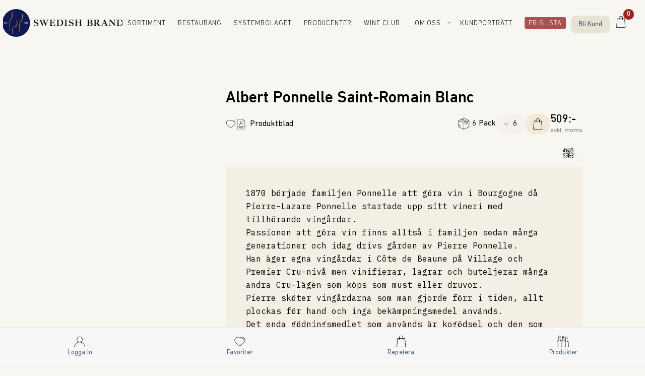

--- FILE ---
content_type: text/html; charset=utf-8
request_url: https://shop.swedishbrand.se/b2b/products/Albert-Ponnelle-SaintRomain-Blanc-1005
body_size: 2206
content:


<!DOCTYPE html>
<html lang="sv">
<head>
    <base href="/" />

    <link rel="preload" href="css/public/global.min.css" as="style" />
<link rel="stylesheet" href="css/public/global.min.css" />
    <link rel="preload" href="_content/B2b/css/global.min.css" as="style" />
<link rel="stylesheet" href="_content/B2b/css/global.min.css" />
    <link rel="preload" href="_content/B2b/custom/global.css" as="style" />
<link rel="stylesheet" href="_content/B2b/custom/global.css" />

    <!--Blazor:{"sequence":0,"type":"server","descriptor":"CfDJ8Hxiaal0QUdMlVJP4RqQC6noWzNEbmsDEQjTXnoqjSfd\[base64]\u002BJRu5FVvg/xF4SauIFyaSokIlGIIqypWTj0hgcC5Tpa42uIzEHXVZGMapAM/G4hsXIlqkJ5Ydhiq1sNAIpoZgr52DeuQJYsEuoV4Jz5yAt6S2G6aTpujBajkh2wmd6KDSOTjssBIGD0P3mRdtDbRaT0wkxwF2syI1XY/df0DBHR3mdqQAbTIED\u002BGl\u002BsAyW61uoKjDLQqy61uNPVWKeCDqVfnBhmnsyeQNZ6R9QkFrNMcsNlsWYW2PyeFeU\u002BT3oB0swNeWa5L3D4XdnfIYpAM/C4RQupNvY1Tf4ZijyGxZZNAihJ2nEi9GMTf"}-->
</head>
<body>
<app>
    <!--Blazor:{"sequence":1,"type":"server","descriptor":"CfDJ8Hxiaal0QUdMlVJP4RqQC6mbSx59YjrYRph08t1iaamLkgdNYyKv6zy0rDv0G0eG9iouPVrgbJ462cTO9mauHFx03oTBoqPdh48wSBABPYBMAF/UHaZ\u002B5EQ8Mtt2VoXfCmLyOFmX26OpDke0/kYttmJScT1yNyOrbIiclEYGVJ1wSdQvg4ehHwcFrT3UymHNmCmwyQRZ4FwZd\u002B0oqWm9aruomoQeY7TcGI0m22NcnclLYaKw1EbdUPSKDjbqBhlEyVwEomrcBegIrvWPQtRIbyroH6QCMuaA1VZL8pHAG\u002BWIFGGrTWY\u002BmqWPYY\u002B9qtGipK2bk06VMLIOPz2YhdunwHs="}-->
</app>

<script src="_framework/blazor.server.js" autostart="false"></script>
<script src="/js/global.js"></script>
<script src="/js/helpers.js"></script>
<script src="/js/swiper-bundle.min.js"></script>
<script src="/js/swiper.js"></script>
<script src="/js/items-navigation.js"></script>
<script src="/js/nets-easy-payment.js"></script>
<script src="_content/BlazorInputFile/inputfile.js"></script>
<script src="_content/Microsoft.AspNetCore.Components.Web.Extensions/headManager.js" type="module"></script>
<script src="https://test.checkout.dibspayment.eu/v1/checkout.js?v=1"></script>
<script src="/js/element-events.js"></script>
<script src="/js/imask.min.js"></script>
</body>
</html>

--- FILE ---
content_type: text/css
request_url: https://shop.swedishbrand.se/_content/B2b/custom/global.css
body_size: 12327
content:
.producent-tabs {
    background: #ffffff;
    border-radius: 30px;
    padding: 5px 16px;
   
}

@media(max-width: 600px)  {


.producent-tabs {
     display: flex !important; 
    justify-content: center !important;
    width: 190px;
    margin: auto !important;

}


}

/*@import url('https://fonts.googleapis.com/css2?family=IBM+Plex+Mono:wght@100;300;400;600&family=Poppins:wght@300;400;600&display=swap');
*/
@font-face {
    font-family: 'DIN Next LT Pro';
    src: url('/custom/fonts/Next/DINNextLTPro-Regular.eot');
    src: url('/custom/fonts/Next/DINNextLTPro-Regular.eot?#iefix') format('embedded-opentype'),
        url('/custom/fonts/Next/DINNextLTPro-Regular.woff2') format('woff2'),
        url('/custom/fonts/Next/DINNextLTPro-Regular.woff') format('woff'),
        url('/custom/fonts/Next/DINNextLTPro-Regular.ttf') format('truetype'),
        url('/custom/fonts/Next/DINNextLTPro-Regular.svg#DINNextLTPro-Regular') format('svg');
    font-weight: normal;
    font-weight: 300;
    font-style: normal;
    font-display: swap;
}

@font-face {
    font-family: 'DIN Next LT Pro';
    src: url('/custom/fonts/Next/DINNextLTPro-MediumItalic.eot');
    src: url('/custom/fonts/Next/Next/DINNextLTPro-MediumItalic.eot?#iefix') format('embedded-opentype'),
        url('/custom/fonts/Next/DINNextLTPro-MediumItalic.woff2') format('woff2'),
        url('/custom/fonts/Next/DINNextLTPro-MediumItalic.woff') format('woff'),
        url('/custom/fonts/Next/DINNextLTPro-MediumItalic.ttf') format('truetype'),
        url('/custom/fonts/Next/DINNextLTPro-MediumItalic.svg#DINNextLTPro-MediumItalic') format('svg');
    font-weight: 600;
    font-style: italic;
    font-display: swap
}

@font-face {
    font-family: 'DIN Next LT Pro';
    src: url('/custom/fonts/Next/DINNextLTPro-Medium.eot');
    src: url('/custom/fonts/Next/DINNextLTPro-Medium.eot?#iefix') format('embedded-opentype'),
        url('/custom/fonts/Next/DINNextLTPro-Medium.woff2') format('woff2'),
        url('/custom/fonts/Next/DINNextLTPro-Medium.woff') format('woff'),
        url('/custom/fonts/Next/DINNextLTPro-Medium.ttf') format('truetype'),
        url('/custom/fonts/Next/DINNextLTPro-Medium.svg#DINNextLTPro-Medium') format('svg');
    font-weight: 600;
    font-style: normal;
    font-display: swap
}


@font-face {
    font-family: 'DIN Next LT Pro';
    src: url('/custom/fonts/Next/DINNextLTPro-Light.eot');
    src: url('/custom/fonts/Next/DINNextLTPro-Light.eot?#iefix') format('embedded-opentype'),
        url('/custom/fonts/Next/DINNextLTPro-Light.woff2') format('woff2'),
        url('/custom/fonts/Next/DINNextLTPro-Light.woff') format('woff'),
        url('/custom/fonts/Next/DINNextLTPro-Light.ttf') format('truetype'),
        url('/custom/fonts/Next/DINNextLTPro-Light.svg#DINNextLTPro-Light') format('svg');
    font-weight: 100;
    font-style: normal;
    font-display: swap
}

@font-face {
    font-family: 'DIN Next LT Pro';
    src: url('/custom/fonts/Next/DINNextLTPro-LightItalic.eot');
    src: url('/custom/fonts/Next/DINNextLTPro-LightItalic.eot?#iefix') format('embedded-opentype'),
        url('/custom/fonts/Next/DINNextLTPro-LightItalic.woff2') format('woff2'),
        url('/custom/fonts/Next/DINNextLTPro-LightItalic.woff') format('woff'),
        url('/custom/fonts/Next/DINNextLTPro-LightItalic.ttf') format('truetype'),
        url('/custom/fonts/Next/DINNextLTPro-LightItalic.svg#DINNextLTPro-LightItalic') format('svg');
    font-weight: 100;
    font-style: italic;
    font-display: swap
}


.product-data__manufacturing-date 
{ 
    display: none !important;
}

@media (max-width: 600px) {
.product-vertical-card-addational-info { 
    display: -webkit-box !important ;    
        max-height: 50px !important;
    }

    .footer_icons 
    {
        margin-top: 12px !important;
   text-align: center !important;
}

.footer__column { 
        text-align: center !important;
    }

    .product-vertical-card__category {
    border-right: 0px solid #b1b1b1 !important;
    padding-right: 0px !important;
}

.products-collection__box { 
    width: 94% !important;
}

     #pricelist-link {
    margin: 15px !important;
        padding: 10px 5px 5px 10px !important;
}
.nav > .nav-links a {
    font-size: 130% !important;
 }
}

@media (min-width: 1300px) {
.products-horizontal-cards:not(.products-horizontal-cards--basic)>.list__item { 
    background: #f3f2ee !important; 
    }
}

.prices .table__row { 
    font-size: 100% !important;
}

body { 
    background-image: none;      
    background: #f8f6f1;   
    color: #000; 
   font-family: 'DIN Next LT Pro', sans-serif;

}

 
.product-vertical-card__manufacturing-date:nth-child(1) {
   display: none !important;
}

.product-horizontal-card__manufacturing-date:nth-child(1) {
   display: none !important;
}


.product-data__producent {
     order: 1;
}

.product-data__country {

    order: 2;
     
}
.product-data__region {
     
     order: 3;
}

.product-data__district {
      order: 4;
}

li[data-dynamic-parameter="Klassificering"] {
    order: 5;
}

li[data-dynamic-parameter="Årgång"] {
     
     order: 6;
}

li[data-dynamic-parameter="Volym"] {
    order: 7;
}


li[data-dynamic-parameter="Druva"] {
   order: 8;
}

li[data-dynamic-parameter="Alkohol"] {
     order: 9;
}

li[data-dynamic-parameter="Syra"] {
     order: 10;
}

li[data-dynamic-parameter="Sockerhalt"] {
     
     order: 11;
}


li[data-dynamic-parameter="Serveringstemp."] {
    order: 12;
}

li[data-dynamic-parameter="Länk till Systembolaget"] {
    display: none !important;
}

li[data-dynamic-parameter="Försegling"] {

    order: 13;     
}

/*
Material

Höjd x Diameter

Övrig info 
*/


li[data-dynamic-parameter="Terroir"] {
    order: 14;
}

li[data-dynamic-parameter="Skörd"] {
    order: 15;
}


li[data-dynamic-parameter="Vinifikation"] {
    order: 16;
} 
 

li[data-dynamic-parameter="Mognad"] {
     order: 17;
}

li[data-dynamic-parameter="Övrig info"] {
     order: 18;
}

li[data-dynamic-parameter="Färg"] {
    order: 19;
}

li[data-dynamic-parameter="Doft"] {
     order: 20;
}

li[data-dynamic-parameter="Smak"] {
     order: 21;
}

li[data-dynamic-parameter="Lagringspotential"] {
    order: 22;
}

li[data-dynamic-parameter="Doft"] {
     
     order: 23;
}

li[data-dynamic-parameter="Passar till"] {

    order: 24;   
}

li[data-dynamic-parameter="Innehåll"] {

    order: 25;   
}

.product-data__primary-info 

{
    display: flex;
    flex-direction: column;
}

.footer_icons  {
    text-align: right;
}

.pdf-prices .table-container {
    padding: 0px 0 55px 0px !important;
}

.pdf-prices .prices__header { 
    margin: 15px 0px 0px 0;
}

.pdf-prices h1 { 
       margin: auto;
}
 

.prices__header {
    margin:25px 0px -25px 0;
} 

.items-navigation__button 
  { 
text-align: center;
 padding: 35px;
}
.pictures__button { 
    display: none;
}

#Districts
{
    display: none;
}
.main { 
    max-width: 1180px; 
}


.breadcrumb {
    display: none;
}

.panel
{
    box-shadow: -3px 3px 9px 1px #c5c5c5; 
    background-color: #f8f6f1; 
}

.basket-menu .icon--share
{
    display: none;
}

.basket-menu__share-text {
    display: none !important;
}

.link_prislista
{
    padding: 4px 8px;
    border-radius: 4px;
    background: rgb(240, 227, 219);
    color:#000;
    font-weight: bolder;
    text-transform: capitalize;
  }

.checkbox-dropdown__items {
     font-size: 0.85rem !important;
}

.product-data {
     background: transparent !important;
 }

.product-data__features {  
}

@media (min-width: 600px) {
.product-data__name { 
    font-size: 2rem;
    }

 }

.product-data__description {

    border-bottom: 1px solid #ede9de !important;
    background: #f3efe4 !important; 
}

.product-data__features .list .list__item {
    border-bottom: 1px solid #ede9de !important;
    
}
.product-data__features .list__item:nth-child(even) {
    background: transparent !important;
}

.product-horizontal-card { 
    background: #f3f2ee !important; 
}

  .product-vertical-card__manufacturing-year {
    display: none !important;
} 
 
.product-vertical-card-addational-info{
  }

.product-filters__menu {
    background-color: transparent !important;
}

.product-filters__static, .product-filters__dynamic {
    padding: 5px 0px !important;
}

.product-filters__icon { 
    background-color: transparent !important; 
}

.products-view-type .input { 
    background: transparent !important; 
}

.product-horizontal-card__tags .data-text-icon
{
    border-radius: 4px;
}

.product-vertical-card__tags .data-text-icon
{
    border-radius: 4px;
}

.product-vertical-card-footer--hide {
    visibility: visible !important;
}

.card-box__item > #Storlek 
{
    display: none !important;
}

.top-nav
{
        line-height: 1.3;
    text-align: right;
    font-size: 80%;
        padding-top:40px;
}
.other-products {
    text-align: center;
}

.loader__spinner
{   
    animation:spin 0.5s linear infinite;
}

.data-text-icon
 {   
    min-height: 20px;
    padding: 2px 10px;
}

/* pdf */

.pdf-product .product-data__image .image {
    max-height: 300px;
}

 .pdf-product .product-data__image 
 {
    width: 10%; 
    padding-left: 40px;
    } 

 .pdf-product .product-data__info {
    width: 75%;
    margin: 36px 30px !important;
    } 
.pdf-product .product-data__actions
{ 
    display: block !important;
        text-align: right !important;
    font-size: 0.85rem !important;
} 

.pdf-product .product-data__save, 
.pdf-product .product-data__pdf,
.pdf-product .product-data__pack,
.pdf-product .product-data__quantity, 
.pdf-product .product-data__add
    { 
    display: none;
} 

.pdf-product .product-data__name {
     font-size: 2rem;
}

.pdf-product .product-data__features .list .list__item {
    border-bottom: 0px solid #ede9de !important; 
}

.pdf-product .product-data__features .list .list__item {
    border-bottom: 0px solid #ede9de !important; 
}

.pdf-product .product-data__description { 
    background: #fff !important;
    display: none !important;
}

.pdf-product .product-data .product-dynamic-parameters__table { 
    font-size: 0.85rem;
}

.pdf-product .product-data__features .list__item {
    padding: 4px 6px !important;
}

.pdf-product .product-data__description { 
    border-bottom: 0px !important; 
}


/* pdf */

/* swedish */


.navigation-bottom-item { 
    font-size: 130%;
}

.input__label--checkbox { 
    font-size: 110% !important;
}

.product-horizontal-card-addational-info
 { 
    font-size: 95%  !important; 
} 

.product-selects .input__data { 
    font-size: .95rem !important; 
}

.product-horizontal-card-addational-info

{ 
    letter-spacing: 0 !important;
}

.products-collection .link__text { 
    font-size: 105%  !important; 
}

.products-horizontal-cards--basic .product-horizontal-card-addational-info { 
    font-size: .9rem !important; 
}

.product-filters .checkbox-dropdown__select, .product-filters__dropdownlist {
    border: 1px solid #8f8f8f !important;
    background: #f8f6f1 !important;
    margin: 0px;
     font-family: 'DIN Next LT Pro', sans-serif;
    font-size: 0.95rem;
    font-weight: 400;
    letter-spacing: 0.5px;
    padding: 12px 10px 10px !important; 

}

.product-filters__search-input {
    font-family: inherit !important;
    font-style: normal !important;
        padding: 15px 10px !important;
     font-size: 100% !important;
     background-color: transparent !important;
}
.card--inline-product:hover {
     background: #cdcdcd24 !important;
}

.card--flex-product {
     background: transparent !important;
}
 
@media (min-width: 1000px) {
.product-vertical-card:hover {
    transform: scale(1.05, 1.05);
}

}

/* end swedish */
 
[data-text-icon="kommer-snart"] 
 {  
   background: #005e9599;
    color: #fff;
    line-height: 1.6;
    }
    
[data-text-icon="slut-i-lager"] 
 {  
    background: #eb675a;
    color: #fff;
    min-width: fit-content;
    line-height: 1.5; 
    }

[data-text-icon="no-so2"] 
 {  
            width: fit-content;
            font-size: 90%;
}

[data-text-icon="eko"] i 
 {  
               filter: invert(1);
}

[data-text-icon="eko"] 
 {  
           width: fit-content;
           background: #b1d160 !important;
           color: #fff;
}
 
 [data-text-icon="vegan"] 
 {  
            width: fit-content;
            background: #468b35 !important;
            color: #fff;
 }

 [data-text-icon="vegan"] i 
 {  
               filter: invert(1);
}
 
[data-text-icon="bio"] 
 {  
           width: fit-content;
}

[data-text-icon="fairtrade"] 
 {  
          width: fit-content;
}

 


--- FILE ---
content_type: text/css
request_url: https://shop.swedishbrand.se/_content/B2b/custom/layout/header/header.css
body_size: 5882
content:
@import url('https://fonts.googleapis.com/css2?family=IBM+Plex+Mono:wght@100;300;400;600&family=Poppins:wght@300;400;600&display=swap');


.logo {
     background-size: 240px;
    max-height: 120px;
}

.header__logo {
    width: 360px;
    padding: 2px;
}

.header__icon {
    margin-top: 10px !important;
    margin-right: 30px !important;
}

.header {
    background-color: #f8f6f1;
     position: sticky;
    top: 0;
    z-index: 16;
    font-size: 0.85rem;
    max-width: 99%;
    border-bottom: 0px solid #000;
    white-space: nowrap;
}

.header-top {
    background: #222;
    padding: 0;
    position: absolute;
    width: 100%;
    left: 0;
    top: 0;
    z-index: 501;
}

#pricelist-link {
    background: #ae4e4f;
    padding:6px 8px 4px 8px;
    border-radius: 3px;
    color: #fff;
}

.header-navigation__item {
    margin: 20px 10px;
}

.header-navigation__item .link { 
    font-size: 14px;
}

.nav a.active {
    background-image: linear-gradient(currentColor, currentColor);
    background-repeat: repeat-x;
    background-size: 1px 1px;
    background-position: 0 100%;
    background-position: 0 calc(100% - 0.2em);
}

.header-navigation__item .dropdown__item {
    text-align: center;
    padding: 0;
    background-color: #fff;
}

.header-content {
    position: sticky;
    margin: auto;
    top: 0;
    line-height: 5em;
}

.header_inner {
    display: flex;
    width: 95%;
    height: 91px;
}

.link_custom {
    border-left: 2px solid #d6e1e7;
    height: 0px;
    line-height: 0;
    color: #576068;
}

.nav {
    position: relative;
    width: 100%;
    color: #0c0c0c;
    font-weight: 600;
    font-size: 100%;
    letter-spacing: .07em;
    display: inline-flex;
    flex-wrap: wrap;
    justify-content: center;
    align-items: center;
}

.nav > .nav-header {
    display: inline;
}

.nav > .nav-header > .nav-title {
    display: inline-block;
    font-size: 22px;
    color: #fff;
    padding: 10px 10px 10px 10px;
}

.nav > .nav-btn {
    display: none;
}

.nav > .nav-links {
    display: inline;
    margin: 4px 0px 2px 0px;
}

.nav > .nav-links a {
    transition: all .2s;
    line-height: 1;
    font-weight: 200;
    font-style: normal;
    margin: 0 10px;
    text-transform: uppercase;
    color: #000;
    font-size: 98%;
}

.nav > .nav-links > a:hover {
    color: #000;
}

.nav > #nav-check {
    display: none;
}

.nav-links .menu {
    display: inline-block;
    position: relative;
    margin: 0 5px;
}

.nav-links .menu:after {
    display: inline-block;
    margin: 4px 0px 4px 0px;
    content: "";
    transform: rotate(45deg);
    border: solid #898989;
    border-width: 0 1px 1px 0;
    cursor: pointer;
    padding: 2px;
    top: 30px !important;
    left: 60px !important;
}

.nav-links .menu:hover .submenu {
    display: block;
}

.nav-links .submenu {
    display: none;
    padding: 0;
    margin: 0;
    list-style: none;
    position: absolute;
    left: -20px;
    top: 55px;
    background: #FFF;
    min-width: 150px;
}

.nav-links .submenu a {
    display: block;
    border-bottom: 1px solid #303438;
    margin: 0 10px;
    text-decoration: none;
    padding: 15px;
    width: unset;
}

.nav-links .submenu li:last-child a {
    border: none;
}

@media (max-width: 720px) {

    .header__logo {
    width: 145px;
}
    .logo {
            background-size: 160px;
    max-height: 120px;
}

.header__icon {
    margin-top: 10px !important;
    margin-left: 65%;
    position: absolute;
}

.top-nav { 
    display: none;
}


    .nav > .nav-links > a {
        font-weight: 200;
    }

    .nav > .nav-links > a {
        margin: 0 0px !important;
    }

    .nav > .nav-links {
        margin: 5px 0px 2px 0 !important;
    }

    .nav a.active {
        font-weight: bold !important;
        background-image: none;
        background-repeat: no-repeat;
        background-size: auto;
        background-position: unset;
    }
}


@media only screen and (min-device-width: 768px) and (max-device-width: 1024px) and (orientation: portrait) {

    .nav > .nav-links > a {
        display: inline-block;
        padding: 13px 0px 13px 10px;
        text-decoration: none;
        font-size: 11px;
    }

    .header__logo {
        width: 120px;
    }

}

@media (max-width: 1050px) {
    .nav > .nav-btn {
        display: inline-block;
        position: absolute;
        right: 0px;
        top: 0px;
        background: #f9f6f1;
        height: 72px;
    }

    .header_inner {
        background: #f9f6f1;
        height: 74px;
    }

    .header__logo {
        position: absolute;
        display: flex;
        padding: 35px 20px;
        z-index: 999;
    }

    .nav > .nav-links > a,
    .nav > .nav-links > .menu {
        padding: 25px 25px 0px 25px;
        line-height: 1em;
        border-bottom: 0px solid #f1efef;
        margin: 0;
        display: block;
    }

    .nav > .nav-links > .menu > a {
        margin: 0;
    }

    .nav > .nav-links > .menu:after {
        top: 30px;
        left: 75px;
    }

    .nav-links .submenu {
        margin-top: 15px;
        background: inherit;
        position: relative;
        left: 0;
        top: 0;
    }

    .nav-links .submenu a {
        border: 0;
    }
    
    .nav > .nav-btn > label {
        display: inline-block;
        width: 22px;
        height: 0px;
        padding: 30px 25px;
    }

    .nav > .nav-btn > label:hover, .nav #nav-check:checked ~ .nav-btn > label {

    }

    .nav > .nav-btn > label > span {
        display: block;
        width: 35px;
        height: 5px;
        border-top: 3px solid #696161;
    }

    .nav > .nav-links {
        position: absolute;
        display: block;
        width: 100%;
        background-color: #f9f6f1;
        height: 0px;
        transition: all 0.3s ease-in;
        overflow-y: hidden;
        top: 72px;
        left: 0px;
    }

    .nav > .nav-links > a {
        display: block;
    }

    .nav > #nav-check:not(:checked) ~ .nav-links {
        height: 0px;
    }

    .nav > #nav-check:checked ~ .nav-links {
        height: calc(100vh - 50px);
        overflow-y: auto;
    }
}
  

--- FILE ---
content_type: text/css
request_url: https://shop.swedishbrand.se/_content/B2b/css/products/product.min.css
body_size: 1712
content:
.product-data-owner{margin:10px 0}.product-data__price{order:6;font-size:1.4rem}.product-data__price .product-price__tax-text{color:#7d7d7d;font-size:.8rem}.product-data__pack{order:3}.product-data__pack .icon--box{padding:12px;background-size:23px;margin-right:5px}.product-data__save{order:1}.product-data__add{order:5}.product-data__add--disabled{background-color:#d4d4d4}.product-data__add .icon--list{filter:invert(99%) sepia(5%) saturate(260%) hue-rotate(29deg) brightness(120%) contrast(100%)}.product-data__variants{order:8;margin:0;flex-basis:100%}.product-data__variants .input__data{color:#000;background:#fff}.product-data__tags{display:flex;justify-content:flex-end;flex-wrap:wrap;padding:0}.product-data__external-link .icon--cart{margin-left:10px}.product-data__quantity{order:4;width:unset}.product-data .product-dynamic-parameters__header{vertical-align:top}.product-data .product-dynamic-parameters__table{padding:0}.product-data .product-dynamic-parameters__option-value{margin-right:25px}.product-data .product-dynamic-parameters .table__data{padding:8px 0px}.product-data__pdf{order:2;margin-right:auto}.product-data__pdf .button{width:auto;background-position-x:0px;padding:12px 6px 12px 28px}@media all and (max-width: 600px){.product-data__image{width:100%}.product-data__info{width:100%;margin:0}.product-data__price{order:1;margin-right:auto}.product-data__price .product-price__tax-text{display:none}.product-data__pack{order:5;margin-right:auto}.product-data__save{order:7}.product-data__quantity{order:2}.product-data__add{order:3}.product-data__variants{order:4}.product-data__variants .product-variant-data__input{width:100%}.product-data__variants .input__data{width:100%}.product-data__pdf{order:6;margin:0}.product-data__pdf .button{padding:12px 6px 12px 15px}.product-data__pdf span{display:none}}.product .related-products .products-tools,.product .other-products .products-tools{display:none}


--- FILE ---
content_type: image/svg+xml
request_url: https://shop.swedishbrand.se/images/svg/pdf-icon.svg
body_size: 4491
content:
<svg xmlns="http://www.w3.org/2000/svg" xmlns:xlink="http://www.w3.org/1999/xlink" version="1.1" width="256" height="256" viewBox="0 0 256 256" xml:space="preserve">

<defs>
</defs>
<g style="stroke: none; stroke-width: 0; stroke-dasharray: none; stroke-linecap: butt; stroke-linejoin: miter; stroke-miterlimit: 10; fill: none; fill-rule: nonzero; opacity: 1;" transform="translate(1.4065934065934016 1.4065934065934016) scale(2.81 2.81)" >
	<path d="M 28.384 54.013 c -0.975 0 -1.617 -0.521 -1.969 -0.927 l -0.153 -0.237 c -0.731 -1.587 -1.05 -4.074 1.585 -6.904 c 2.191 -2.352 5.948 -4.403 10.226 -5.974 c 1.533 -2.849 2.967 -5.907 4.113 -8.825 c -2.735 -4.496 -3.877 -9.224 -2.75 -12.321 c 0.598 -1.644 1.835 -2.678 3.484 -2.913 l 0.141 -0.01 c 1.802 0 3.046 1.04 3.505 2.927 c 0.643 2.649 -0.341 7.154 -2.165 12.069 c 0.722 1.102 1.562 2.202 2.52 3.269 c 0.895 1.08 1.81 2.053 2.725 2.923 c 4.618 -0.64 8.813 -0.58 11.377 0.388 c 2.61 0.985 3.199 2.638 3.234 3.852 v 0.02 c 0.013 1.579 -0.773 2.774 -2.158 3.279 c -2.785 1.017 -8.033 -0.816 -13.155 -5.45 c -3.123 0.496 -6.419 1.315 -9.465 2.381 c -3.188 5.785 -6.785 10.645 -9.375 11.982 C 29.443 53.882 28.872 54.013 28.384 54.013 z M 28.016 51.87 c 0.16 0.141 0.458 0.261 1.17 -0.105 c 1.955 -1.009 4.701 -4.577 7.346 -9.059 c -3.032 1.31 -5.612 2.874 -7.222 4.602 C 27.828 48.9 27.403 50.395 28.016 51.87 z M 51.633 38.827 c 4.195 3.348 8.097 4.538 9.778 3.923 c 0.396 -0.145 0.85 -0.432 0.845 -1.375 c -0.01 -0.337 -0.058 -1.316 -1.94 -2.026 C 58.329 38.6 55.191 38.467 51.633 38.827 z M 43.521 33.146 c -0.81 1.969 -1.731 3.967 -2.717 5.907 c 2.102 -0.644 4.271 -1.172 6.397 -1.567 c -0.606 -0.631 -1.206 -1.302 -1.795 -2.013 C 44.731 34.722 44.101 33.943 43.521 33.146 z M 43.132 17.904 c -0.882 0.147 -1.477 0.673 -1.816 1.605 c -0.719 1.975 -0.145 5.453 1.781 9.167 c 1.34 -3.902 2.018 -7.339 1.524 -9.374 C 44.334 18.119 43.742 17.917 43.132 17.904 z" style="stroke: none; stroke-width: 1; stroke-dasharray: none; stroke-linecap: butt; stroke-linejoin: miter; stroke-miterlimit: 10; fill: rgb(0,0,0); fill-rule: nonzero; opacity: 1;" transform=" matrix(1 0 0 1 0 0) " stroke-linecap="round" />
	<path d="M 77.481 17.327 L 61.351 1.196 C 60.579 0.425 59.555 0 58.464 0 H 15.405 c -2.251 0 -4.083 1.832 -4.083 4.083 v 81.834 c 0 2.251 1.832 4.083 4.083 4.083 h 59.189 c 2.251 0 4.083 -1.832 4.083 -4.083 V 20.214 C 78.678 19.124 78.253 18.099 77.481 17.327 z M 75.263 17.937 H 62.55 c -0.998 0 -1.81 -0.812 -1.81 -1.809 V 3.414 L 75.263 17.937 z M 15.405 2 h 43.059 c 0.094 0 0.185 0.015 0.276 0.027 v 14.101 c 0 2.1 1.709 3.809 3.81 3.809 h 14.1 c 0.013 0.092 0.028 0.184 0.028 0.277 v 40.408 H 13.322 V 4.083 C 13.322 2.935 14.257 2 15.405 2 z M 74.595 88 H 15.405 c -1.148 0 -2.083 -0.935 -2.083 -2.083 V 62.622 h 63.355 v 23.295 C 76.678 87.065 75.743 88 74.595 88 z" style="stroke: none; stroke-width: 1; stroke-dasharray: none; stroke-linecap: butt; stroke-linejoin: miter; stroke-miterlimit: 10; fill: rgb(0,0,0); fill-rule: nonzero; opacity: 1;" transform=" matrix(1 0 0 1 0 0) " stroke-linecap="round" />
	<path d="M 33.092 67.571 h -4.374 c -0.552 0 -1 0.447 -1 1 v 8.091 v 5.541 c 0 0.553 0.448 1 1 1 s 1 -0.447 1 -1 v -4.541 h 3.374 c 2.117 0 3.838 -1.722 3.838 -3.838 v -2.415 C 36.93 69.293 35.208 67.571 33.092 67.571 z M 34.93 73.824 c 0 1.014 -0.825 1.838 -1.838 1.838 h -3.374 v -6.091 h 3.374 c 1.014 0 1.838 0.824 1.838 1.838 V 73.824 z" style="stroke: none; stroke-width: 1; stroke-dasharray: none; stroke-linecap: butt; stroke-linejoin: miter; stroke-miterlimit: 10; fill: rgb(0,0,0); fill-rule: nonzero; opacity: 1;" transform=" matrix(1 0 0 1 0 0) " stroke-linecap="round" />
	<path d="M 45.351 83.203 H 41.27 c -0.552 0 -1 -0.447 -1 -1 V 68.571 c 0 -0.553 0.448 -1 1 -1 h 4.082 c 2.278 0 4.13 1.853 4.13 4.13 v 7.371 C 49.481 81.35 47.629 83.203 45.351 83.203 z M 42.27 81.203 h 3.082 c 1.174 0 2.13 -0.956 2.13 -2.131 v -7.371 c 0 -1.175 -0.956 -2.13 -2.13 -2.13 H 42.27 V 81.203 z" style="stroke: none; stroke-width: 1; stroke-dasharray: none; stroke-linecap: butt; stroke-linejoin: miter; stroke-miterlimit: 10; fill: rgb(0,0,0); fill-rule: nonzero; opacity: 1;" transform=" matrix(1 0 0 1 0 0) " stroke-linecap="round" />
	<path d="M 61.282 67.571 H 54.07 c -0.553 0 -1 0.447 -1 1 v 13.632 c 0 0.553 0.447 1 1 1 s 1 -0.447 1 -1 v -5.816 h 3.723 c 0.553 0 1 -0.447 1 -1 s -0.447 -1 -1 -1 H 55.07 v -4.815 h 6.212 c 0.553 0 1 -0.447 1 -1 S 61.835 67.571 61.282 67.571 z" style="stroke: none; stroke-width: 1; stroke-dasharray: none; stroke-linecap: butt; stroke-linejoin: miter; stroke-miterlimit: 10; fill: rgb(0,0,0); fill-rule: nonzero; opacity: 1;" transform=" matrix(1 0 0 1 0 0) " stroke-linecap="round" />
</g>
</svg>

--- FILE ---
content_type: image/svg+xml
request_url: https://shop.swedishbrand.se/custom/icons/eko.svg
body_size: 2713
content:
<?xml version="1.0" standalone="no"?>
<!DOCTYPE svg PUBLIC "-//W3C//DTD SVG 20010904//EN"
 "http://www.w3.org/TR/2001/REC-SVG-20010904/DTD/svg10.dtd">
<svg version="1.0" xmlns="http://www.w3.org/2000/svg"
 width="300.000000pt" height="226.000000pt" viewBox="0 0 300.000000 226.000000"
 preserveAspectRatio="xMidYMid meet">
<metadata>
Created by potrace 1.10, written by Peter Selinger 2001-2011
</metadata>
<g transform="translate(0.000000,226.000000) scale(0.050000,-0.050000)"
fill="#000000" stroke="none">
<path d="M3996 4400 c-16 -39 -46 -114 -66 -167 -40 -104 -62 -119 -238 -157
l-100 -21 108 -95 109 -95 -6 -165 -7 -164 109 82 c130 98 142 99 298 21 149
-76 148 -78 87 101 -64 187 -69 165 70 263 141 100 142 99 -54 126 l-154 21
-64 160 -64 159 -28 -69z"/>
<path d="M2253 3941 c-61 -149 -60 -148 -268 -200 -295 -73 -290 -66 -83 -123
189 -52 183 -42 137 -226 -49 -196 -55 -192 122 -83 191 118 279 122 479 21
160 -81 160 -80 80 97 -33 73 -60 136 -60 140 0 5 68 59 150 121 83 62 150
115 150 117 0 3 -91 2 -202 -1 -230 -8 -233 -7 -349 169 -89 134 -88 135 -156
-32z"/>
<path d="M5453 3893 c-96 -153 -121 -171 -333 -239 l-90 -29 100 -45 c153 -69
151 -65 108 -206 -21 -68 -38 -131 -38 -140 0 -8 59 35 130 95 l131 111 149 0
149 0 -12 147 -12 147 92 66 c118 84 121 81 -64 67 l-157 -12 -23 92 c-30 117
-22 120 -130 -54z"/>
<path d="M3820 2912 c-1005 -304 -1987 -880 -2920 -1709 -284 -253 -270 -246
-310 -153 -16 39 -45 104 -63 145 l-32 75 -47 -175 c-63 -235 -88 -277 -233
-397 -69 -56 -133 -109 -142 -118 -9 -9 30 -31 88 -50 l104 -35 -13 -128 c-7
-70 -22 -150 -32 -177 -30 -80 2 -57 120 83 130 155 162 170 324 153 110 -11
121 -9 110 22 -107 278 -106 280 293 681 824 829 1735 1407 2743 1742 268 89
276 122 10 41z"/>
<path d="M973 2789 c-134 -144 -202 -169 -463 -169 -162 0 -202 -22 -110 -60
33 -14 100 -51 150 -82 l91 -58 -43 -85 c-23 -47 -73 -128 -110 -180 -38 -52
-65 -95 -60 -95 4 0 56 22 115 49 288 132 364 128 540 -27 l94 -83 11 126 c7
69 14 150 17 181 4 51 24 65 190 138 214 95 215 101 21 135 -225 40 -222 38
-256 192 -38 171 -45 171 -187 18z"/>
<path d="M5134 2575 c-66 -207 -182 -295 -389 -295 -81 0 -62 -32 58 -98 148
-82 151 -89 98 -264 -56 -183 -52 -184 124 -39 l149 122 128 -30 c208 -49 203
-53 148 109 l-48 141 130 144 c147 164 143 174 -45 117 -156 -47 -164 -43
-215 97 -49 137 -94 136 -138 -4z"/>
<path d="M3860 1750 c-56 -149 -54 -149 -275 -92 -174 45 -173 48 -35 -101
134 -145 147 -189 103 -355 -41 -156 -48 -149 108 -102 174 53 166 55 327 -73
78 -63 152 -121 165 -131 12 -10 1 57 -25 147 -26 91 -48 173 -48 182 0 10 59
44 131 77 110 50 154 98 90 98 -10 0 -89 27 -177 61 l-160 61 -67 179 c-80
213 -76 212 -137 49z"/>
<path d="M2276 1133 c-104 -209 -90 -200 -341 -234 -201 -27 -206 -32 -88 -95
49 -26 117 -71 152 -100 l63 -54 -59 -180 c-33 -99 -66 -196 -74 -216 -8 -22
40 5 122 67 225 170 256 172 440 29 139 -108 130 -115 98 80 -45 269 -50 254
132 374 l161 106 -116 16 c-329 45 -292 14 -370 300 l-26 97 -94 -190z"/>
</g>
</svg>


--- FILE ---
content_type: image/svg+xml
request_url: https://shop.swedishbrand.se/images/svg/arrow-left.svg
body_size: 710
content:
<?xml version="1.0" encoding="iso-8859-1"?>
<!-- Generator: Adobe Illustrator 19.0.0, SVG Export Plug-In . SVG Version: 6.00 Build 0)  -->
<svg version="1.1" id="Capa_1" xmlns="http://www.w3.org/2000/svg" xmlns:xlink="http://www.w3.org/1999/xlink" x="0px" y="0px"
	 viewBox="0 0 512 512" style="enable-background:new 0 0 512 512;" xml:space="preserve">
<g>
	<g>
		<path d="M492,236H68.442l70.164-69.824c7.829-7.792,7.859-20.455,0.067-28.284c-7.792-7.83-20.456-7.859-28.285-0.068
			l-104.504,104c-0.007,0.006-0.012,0.013-0.018,0.019c-7.809,7.792-7.834,20.496-0.002,28.314c0.007,0.006,0.012,0.013,0.018,0.019
			l104.504,104c7.828,7.79,20.492,7.763,28.285-0.068c7.792-7.829,7.762-20.492-0.067-28.284L68.442,276H492
			c11.046,0,20-8.954,20-20C512,244.954,503.046,236,492,236z"/>
	</g>
</g>
<g>
</g>
<g>
</g>
<g>
</g>
<g>
</g>
<g>
</g>
<g>
</g>
<g>
</g>
<g>
</g>
<g>
</g>
<g>
</g>
<g>
</g>
<g>
</g>
<g>
</g>
<g>
</g>
<g>
</g>
</svg>


--- FILE ---
content_type: image/svg+xml
request_url: https://shop.swedishbrand.se/custom/icons/bio.svg
body_size: 4722
content:
<?xml version="1.0" standalone="no"?>
<!DOCTYPE svg PUBLIC "-//W3C//DTD SVG 20010904//EN"
 "http://www.w3.org/TR/2001/REC-SVG-20010904/DTD/svg10.dtd">
<svg version="1.0" xmlns="http://www.w3.org/2000/svg"
 width="215.000000pt" height="300.000000pt" viewBox="0 0 215.000000 300.000000"
 preserveAspectRatio="xMidYMid meet">
<metadata>
Created by potrace 1.10, written by Peter Selinger 2001-2011
</metadata>
<g transform="translate(0.000000,300.000000) scale(0.100000,-0.100000)"
fill="#000000" stroke="none">
<path d="M848 2988 c-93 -12 -114 -27 -121 -90 -4 -29 -7 -81 -7 -115 0 -101
-3 -102 -88 -22 -103 96 -109 99 -165 60 -62 -43 -107 -89 -107 -111 0 -31
215 -300 240 -300 4 0 18 8 30 18 l22 18 -71 110 c-108 168 -98 182 50 69 114
-87 117 -89 152 -76 l27 11 0 139 c0 197 13 196 80 -3 36 -110 37 -111 66
-108 16 2 33 8 39 13 10 10 -24 277 -45 350 -12 43 -25 48 -102 37z"/>
<path d="M1112 2987 c-22 -26 -35 -122 -29 -223 6 -136 17 -156 87 -171 98
-20 114 -18 133 22 l17 35 -33 0 c-62 0 -136 55 -110 81 9 9 28 8 80 -4 62
-14 69 -14 81 1 28 36 15 50 -63 68 -92 22 -99 26 -90 53 10 33 44 41 121 29
61 -9 69 -8 81 8 7 10 13 28 13 41 0 28 -23 39 -128 59 -92 18 -146 18 -160 1z"/>
<path d="M1487 2912 c-3 -4 -8 -22 -12 -40 -6 -28 -2 -38 30 -73 45 -50 43
-58 -48 -213 l-41 -69 30 -24 29 -23 40 43 c22 24 64 70 93 102 41 45 57 56
75 52 77 -17 82 -17 107 2 l25 20 -35 37 c-61 63 -283 205 -293 186z"/>
<path d="M1810 2588 c-55 -27 -170 -140 -194 -191 l-17 -37 43 -65 c23 -36 47
-65 54 -65 16 0 74 21 74 27 0 3 -16 23 -36 45 -41 46 -45 91 -7 96 16 2 32
-10 63 -52 24 -31 44 -56 47 -56 4 0 45 20 51 25 2 2 -15 31 -37 65 -46 71
-51 96 -21 105 29 9 60 -14 101 -74 36 -53 65 -65 90 -35 11 14 8 26 -21 82
-36 70 -107 152 -131 152 -8 0 -34 -10 -59 -22z"/>
<path d="M202 2543 c-41 -52 -89 -142 -97 -180 -5 -28 -2 -38 22 -61 32 -33
170 -89 255 -105 70 -13 78 -7 128 88 l35 66 -24 20 c-33 27 -44 24 -62 -20
-17 -39 -69 -78 -89 -66 -5 3 2 35 16 70 29 79 30 97 4 112 -17 12 -23 6 -64
-56 -51 -80 -59 -86 -86 -71 -25 14 -22 29 26 123 18 37 34 72 34 77 0 8 -51
40 -64 40 -2 0 -18 -17 -34 -37z"/>
<path d="M925 2442 c-116 -40 -209 -121 -263 -228 -65 -130 -68 -265 -10 -428
21 -57 24 -60 127 -127 77 -50 107 -64 109 -54 5 23 -17 85 -53 145 -86 145
-90 156 -90 275 0 94 3 117 23 159 37 80 85 132 159 168 59 29 77 33 143 32
93 -1 149 -24 220 -90 64 -60 101 -138 108 -225 7 -100 -12 -159 -84 -265 -69
-101 -104 -194 -74 -194 18 0 184 107 212 137 39 41 66 109 73 188 22 236
-121 453 -339 511 -72 19 -200 17 -261 -4z"/>
<path d="M1925 2199 c-82 -26 -157 -48 -166 -49 -24 0 -37 -22 -29 -50 5 -22
10 -25 48 -22 85 7 98 -47 27 -115 -37 -35 -45 -49 -45 -78 0 -19 2 -35 5 -35
3 0 29 16 58 35 28 19 56 35 61 35 5 0 32 -11 61 -26 35 -16 72 -26 110 -27
50 -2 59 1 77 23 18 22 20 34 14 105 -6 88 -45 247 -61 251 -5 1 -77 -20 -160
-47z m129 -142 c15 -78 -12 -103 -78 -72 -24 12 -39 27 -46 51 -16 46 -8 62
32 67 75 10 82 6 92 -46z"/>
<path d="M965 2197 c-116 -66 -116 -230 1 -373 l37 -44 -6 -87 c-5 -86 6 -252
19 -286 10 -27 -12 -20 -78 24 -68 47 -235 128 -318 156 -41 14 -86 18 -180
18 -116 0 -129 -2 -185 -28 -98 -46 -155 -112 -181 -210 -25 -95 -14 -214 29
-307 32 -69 121 -152 192 -180 82 -32 204 -32 295 -1 106 36 238 107 340 182
l95 70 3 -51 c4 -67 -20 -149 -61 -201 -23 -31 -57 -56 -117 -87 -47 -24 -104
-59 -127 -79 -40 -32 -114 -127 -142 -181 -23 -43 12 -34 67 17 88 82 303 179
336 152 7 -6 16 -34 20 -61 7 -53 82 -211 104 -218 9 -3 12 29 12 135 0 177 1
178 101 170 121 -10 252 -61 348 -137 29 -23 55 -39 59 -36 18 19 -103 160
-173 201 -22 13 -92 42 -155 65 -63 23 -121 47 -129 53 -10 9 -12 36 -9 113 2
57 6 105 8 108 3 2 66 -26 141 -63 170 -84 223 -102 329 -108 154 -10 279 34
365 129 68 74 90 137 90 253 0 82 -3 97 -33 157 -81 165 -255 235 -444 178
-84 -25 -263 -116 -386 -196 -100 -65 -99 -66 -134 50 -17 57 -20 84 -15 156
8 108 13 120 74 196 90 111 111 216 59 295 -51 76 -169 103 -251 56z m146 -86
c33 -34 37 -71 14 -129 -18 -42 -52 -82 -71 -82 -17 0 -74 117 -74 152 0 35
48 88 80 88 12 0 35 -13 51 -29z m750 -609 c73 -38 112 -100 117 -188 11 -163
-98 -274 -269 -274 -138 0 -342 75 -478 175 l-63 46 23 25 c66 70 265 183 389
220 111 34 212 32 281 -4z m-1238 -32 c43 -10 109 -35 148 -55 84 -42 219
-133 219 -148 0 -13 -200 -171 -255 -202 -124 -69 -291 -95 -388 -61 -121 44
-193 192 -153 313 47 142 226 206 429 153z"/>
<path d="M94 2141 c-76 -19 -87 -48 -92 -243 -2 -87 0 -158 4 -158 29 0 85 24
93 39 8 13 31 21 93 29 46 7 110 17 144 23 l61 11 6 101 c8 123 7 124 -107
165 -92 33 -157 44 -202 33z m196 -131 c14 -14 20 -33 20 -65 l0 -46 -102 3
-103 3 -3 44 c-5 65 15 81 100 81 55 0 72 -4 88 -20z"/>
<path d="M2050 864 c-158 -210 -370 -359 -632 -445 -293 -95 -633 -74 -921 60
-156 72 -277 168 -379 303 -61 80 -68 74 -43 -40 23 -107 109 -279 185 -370
112 -133 285 -250 465 -315 226 -80 518 -73 736 18 131 55 312 193 420 321
110 129 156 218 205 389 49 174 44 186 -36 79z"/>
</g>
</svg>


--- FILE ---
content_type: image/svg+xml
request_url: https://shop.swedishbrand.se/images/svg/shopping-bag.svg
body_size: 1323
content:
<?xml version="1.0" standalone="no"?>
<!DOCTYPE svg PUBLIC "-//W3C//DTD SVG 20010904//EN"
 "http://www.w3.org/TR/2001/REC-SVG-20010904/DTD/svg10.dtd">
<svg version="1.0" xmlns="http://www.w3.org/2000/svg"
 width="300.000000pt" height="256.000000pt" viewBox="0 0 300.000000 256.000000"
 preserveAspectRatio="xMidYMid meet">
<metadata>
Created by potrace 1.10, written by Peter Selinger 2001-2011
</metadata>
<g transform="translate(0.000000,256.000000) scale(0.100000,-0.100000)"
fill="#000000" stroke="none">
<path d="M1339 2546 c-99 -26 -184 -98 -231 -195 -19 -39 -24 -68 -28 -186
l-5 -140 -197 -5 c-185 -5 -199 -6 -219 -26 -26 -26 -27 -35 -74 -624 -74
-914 -85 -1049 -96 -1168 -12 -132 -5 -173 32 -192 11 -6 391 -10 1001 -10
1061 0 1010 -2 1038 50 7 13 -5 199 -40 627 -28 334 -61 752 -75 928 -15 176
-28 331 -31 343 -3 13 -16 35 -29 48 -24 24 -26 24 -219 24 l-194 0 -4 139
c-3 135 -4 140 -38 207 -45 87 -113 145 -206 174 -54 16 -92 20 -203 19 -75 0
-157 -6 -182 -13z m393 -109 c112 -55 148 -129 148 -304 l0 -113 -355 0 -355
0 0 123 c0 133 11 171 65 235 29 34 88 70 140 83 17 4 91 7 165 6 126 -2 139
-4 192 -30z m-652 -544 c0 -24 -8 -45 -22 -60 -63 -67 12 -174 97 -139 57 24
73 90 35 139 -12 14 -20 40 -20 61 l0 36 355 0 355 0 0 -36 c0 -21 -8 -47 -20
-61 -46 -59 -8 -145 64 -145 76 0 114 83 66 145 -12 15 -20 40 -20 61 l0 36
178 -2 177 -3 46 -560 c82 -988 99 -1199 99 -1237 l0 -38 -950 0 -951 0 6 48
c3 26 19 211 35 412 16 201 48 585 70 855 22 269 40 497 40 507 0 17 14 18
180 18 l180 0 0 -37z"/>
</g>
</svg>


--- FILE ---
content_type: application/javascript
request_url: https://shop.swedishbrand.se/_content/B2b/custom/global.js
body_size: 20
content:
var baseUrl = 'https://shop.swedishbrand.se/b2b';

RedirectUrl();

function RedirectUrl() {
    if (window.location == baseUrl || window.location == baseUrl + '/') {
        window.location.href = baseUrl + '/produkter';
    }
}
 


--- FILE ---
content_type: image/svg+xml
request_url: https://shop.swedishbrand.se/images/svg/box.svg
body_size: 2043
content:
<?xml version="1.0" standalone="no"?>
<!DOCTYPE svg PUBLIC "-//W3C//DTD SVG 20010904//EN"
 "http://www.w3.org/TR/2001/REC-SVG-20010904/DTD/svg10.dtd">
<svg version="1.0" xmlns="http://www.w3.org/2000/svg"
 width="512.000000pt" height="512.000000pt" viewBox="0 0 512.000000 512.000000"
 preserveAspectRatio="xMidYMid meet">

<g transform="translate(0.000000,512.000000) scale(0.100000,-0.100000)"
fill="#000000" stroke="none">
<path d="M2485 5092 c-1432 -689 -2294 -1108 -2307 -1124 -17 -19 -18 -101
-18 -1408 0 -1307 1 -1389 18 -1408 9 -11 541 -273 1182 -583 858 -414 1174
-562 1200 -562 26 0 342 148 1200 562 641 310 1173 572 1182 583 17 19 18 101
18 1408 0 1307 -1 1389 -17 1408 -19 21 -2331 1140 -2373 1148 -15 3 -49 -7
-85 -24z m1162 -655 c583 -282 1060 -514 1058 -515 -2 -2 -141 -70 -309 -152
l-305 -148 -1070 517 c-589 284 -1071 519 -1071 522 0 12 606 299 620 294 8
-3 493 -236 1077 -518z m-801 -379 c585 -282 1063 -515 1064 -518 0 -3 -97
-52 -216 -109 l-216 -104 -52 25 c-28 14 -511 247 -1074 518 l-1022 494 207
102 c115 56 216 103 227 103 10 1 497 -230 1082 -511z m-561 -321 l1120 -542
3 -465 c2 -460 2 -464 24 -487 12 -13 32 -23 46 -23 26 0 598 272 622 296 13
12 16 85 20 486 l5 471 339 163 c186 90 341 164 342 164 2 0 4 -575 4 -1278
l0 -1278 -1076 -519 c-592 -286 -1080 -521 -1085 -523 -5 -2 -9 534 -9 1275
l0 1279 258 124 c141 68 265 131 275 140 43 40 9 124 -50 123 -15 0 -146 -57
-289 -127 -144 -69 -267 -126 -273 -126 -7 0 -60 23 -118 50 -58 28 -117 50
-129 50 -59 0 -88 -90 -41 -127 13 -10 65 -38 115 -63 l92 -44 0 -1279 c0
-741 -4 -1277 -9 -1275 -5 1 -493 237 -1085 523 l-1076 519 0 1278 c0 703 2
1278 4 1278 2 0 376 -180 832 -400 486 -235 839 -400 856 -400 58 0 89 73 51
118 -10 11 -380 195 -823 408 -443 213 -808 390 -812 393 -7 6 719 361 737
360 6 0 514 -244 1130 -542z m1685 -735 l0 -389 -199 -96 c-110 -54 -202 -97
-205 -97 -3 0 -6 176 -6 390 l0 390 193 94 c105 52 198 95 205 95 9 1 12 -83
12 -387z"/>
<path d="M501 2034 c-12 -15 -21 -33 -21 -41 0 -12 15 -49 25 -61 11 -14 686
-332 705 -332 14 0 36 7 48 16 28 19 31 83 4 107 -32 29 -682 337 -712 337
-19 0 -36 -9 -49 -26z"/>
<path d="M523 1698 c-12 -6 -27 -24 -34 -41 -23 -55 -3 -73 196 -170 109 -54
193 -89 214 -90 63 -2 95 77 49 120 -23 22 -375 193 -393 192 -5 0 -20 -5 -32
-11z"/>
</g>
</svg>


--- FILE ---
content_type: application/javascript
request_url: https://shop.swedishbrand.se/_content/B2b/custom/layout/header/header.js
body_size: 887
content:
SetActiveNavigationLink();

function SetActiveNavigationLink() {
	
	var producentsUrl = baseUrl + '/producents';
	var producenterUrl = baseUrl + '/producenter';
	var productsUrl = baseUrl + '/products';
	var produkterUrl = baseUrl + '/produkter';
	var priceList = baseUrl + '/prices';
	var prislista = baseUrl + '/prislista';
	
	if ((window.location == producentsUrl || window.location == producentsUrl + '/') || (window.location == producenterUrl || window.location == producenterUrl + '/')) {
		AddActiveClass(document.getElementById("producents-link"));	
		return;
    }
	
	if ((window.location == productsUrl || window.location == productsUrl + '/') || (window.location == produkterUrl || window.location == produkterUrl + '/')) {
		AddActiveClass(document.getElementById("products-link"));	
		return;
    }
	
	if ((window.location == priceList || window.location == priceList + '/') || (window.location == prislista || window.location == prislista + '/')) {
		AddActiveClass(document.getElementById("pricelist-link"));	
		return;
    }
}

function AddActiveClass(element) {
	element.classList.add("active");
}
 

--- FILE ---
content_type: image/svg+xml
request_url: https://shop.swedishbrand.se/custom/icons/bio.svg
body_size: 4681
content:
<?xml version="1.0" standalone="no"?>
<!DOCTYPE svg PUBLIC "-//W3C//DTD SVG 20010904//EN"
 "http://www.w3.org/TR/2001/REC-SVG-20010904/DTD/svg10.dtd">
<svg version="1.0" xmlns="http://www.w3.org/2000/svg"
 width="215.000000pt" height="300.000000pt" viewBox="0 0 215.000000 300.000000"
 preserveAspectRatio="xMidYMid meet">
<metadata>
Created by potrace 1.10, written by Peter Selinger 2001-2011
</metadata>
<g transform="translate(0.000000,300.000000) scale(0.100000,-0.100000)"
fill="#000000" stroke="none">
<path d="M848 2988 c-93 -12 -114 -27 -121 -90 -4 -29 -7 -81 -7 -115 0 -101
-3 -102 -88 -22 -103 96 -109 99 -165 60 -62 -43 -107 -89 -107 -111 0 -31
215 -300 240 -300 4 0 18 8 30 18 l22 18 -71 110 c-108 168 -98 182 50 69 114
-87 117 -89 152 -76 l27 11 0 139 c0 197 13 196 80 -3 36 -110 37 -111 66
-108 16 2 33 8 39 13 10 10 -24 277 -45 350 -12 43 -25 48 -102 37z"/>
<path d="M1112 2987 c-22 -26 -35 -122 -29 -223 6 -136 17 -156 87 -171 98
-20 114 -18 133 22 l17 35 -33 0 c-62 0 -136 55 -110 81 9 9 28 8 80 -4 62
-14 69 -14 81 1 28 36 15 50 -63 68 -92 22 -99 26 -90 53 10 33 44 41 121 29
61 -9 69 -8 81 8 7 10 13 28 13 41 0 28 -23 39 -128 59 -92 18 -146 18 -160 1z"/>
<path d="M1487 2912 c-3 -4 -8 -22 -12 -40 -6 -28 -2 -38 30 -73 45 -50 43
-58 -48 -213 l-41 -69 30 -24 29 -23 40 43 c22 24 64 70 93 102 41 45 57 56
75 52 77 -17 82 -17 107 2 l25 20 -35 37 c-61 63 -283 205 -293 186z"/>
<path d="M1810 2588 c-55 -27 -170 -140 -194 -191 l-17 -37 43 -65 c23 -36 47
-65 54 -65 16 0 74 21 74 27 0 3 -16 23 -36 45 -41 46 -45 91 -7 96 16 2 32
-10 63 -52 24 -31 44 -56 47 -56 4 0 45 20 51 25 2 2 -15 31 -37 65 -46 71
-51 96 -21 105 29 9 60 -14 101 -74 36 -53 65 -65 90 -35 11 14 8 26 -21 82
-36 70 -107 152 -131 152 -8 0 -34 -10 -59 -22z"/>
<path d="M202 2543 c-41 -52 -89 -142 -97 -180 -5 -28 -2 -38 22 -61 32 -33
170 -89 255 -105 70 -13 78 -7 128 88 l35 66 -24 20 c-33 27 -44 24 -62 -20
-17 -39 -69 -78 -89 -66 -5 3 2 35 16 70 29 79 30 97 4 112 -17 12 -23 6 -64
-56 -51 -80 -59 -86 -86 -71 -25 14 -22 29 26 123 18 37 34 72 34 77 0 8 -51
40 -64 40 -2 0 -18 -17 -34 -37z"/>
<path d="M925 2442 c-116 -40 -209 -121 -263 -228 -65 -130 -68 -265 -10 -428
21 -57 24 -60 127 -127 77 -50 107 -64 109 -54 5 23 -17 85 -53 145 -86 145
-90 156 -90 275 0 94 3 117 23 159 37 80 85 132 159 168 59 29 77 33 143 32
93 -1 149 -24 220 -90 64 -60 101 -138 108 -225 7 -100 -12 -159 -84 -265 -69
-101 -104 -194 -74 -194 18 0 184 107 212 137 39 41 66 109 73 188 22 236
-121 453 -339 511 -72 19 -200 17 -261 -4z"/>
<path d="M1925 2199 c-82 -26 -157 -48 -166 -49 -24 0 -37 -22 -29 -50 5 -22
10 -25 48 -22 85 7 98 -47 27 -115 -37 -35 -45 -49 -45 -78 0 -19 2 -35 5 -35
3 0 29 16 58 35 28 19 56 35 61 35 5 0 32 -11 61 -26 35 -16 72 -26 110 -27
50 -2 59 1 77 23 18 22 20 34 14 105 -6 88 -45 247 -61 251 -5 1 -77 -20 -160
-47z m129 -142 c15 -78 -12 -103 -78 -72 -24 12 -39 27 -46 51 -16 46 -8 62
32 67 75 10 82 6 92 -46z"/>
<path d="M965 2197 c-116 -66 -116 -230 1 -373 l37 -44 -6 -87 c-5 -86 6 -252
19 -286 10 -27 -12 -20 -78 24 -68 47 -235 128 -318 156 -41 14 -86 18 -180
18 -116 0 -129 -2 -185 -28 -98 -46 -155 -112 -181 -210 -25 -95 -14 -214 29
-307 32 -69 121 -152 192 -180 82 -32 204 -32 295 -1 106 36 238 107 340 182
l95 70 3 -51 c4 -67 -20 -149 -61 -201 -23 -31 -57 -56 -117 -87 -47 -24 -104
-59 -127 -79 -40 -32 -114 -127 -142 -181 -23 -43 12 -34 67 17 88 82 303 179
336 152 7 -6 16 -34 20 -61 7 -53 82 -211 104 -218 9 -3 12 29 12 135 0 177 1
178 101 170 121 -10 252 -61 348 -137 29 -23 55 -39 59 -36 18 19 -103 160
-173 201 -22 13 -92 42 -155 65 -63 23 -121 47 -129 53 -10 9 -12 36 -9 113 2
57 6 105 8 108 3 2 66 -26 141 -63 170 -84 223 -102 329 -108 154 -10 279 34
365 129 68 74 90 137 90 253 0 82 -3 97 -33 157 -81 165 -255 235 -444 178
-84 -25 -263 -116 -386 -196 -100 -65 -99 -66 -134 50 -17 57 -20 84 -15 156
8 108 13 120 74 196 90 111 111 216 59 295 -51 76 -169 103 -251 56z m146 -86
c33 -34 37 -71 14 -129 -18 -42 -52 -82 -71 -82 -17 0 -74 117 -74 152 0 35
48 88 80 88 12 0 35 -13 51 -29z m750 -609 c73 -38 112 -100 117 -188 11 -163
-98 -274 -269 -274 -138 0 -342 75 -478 175 l-63 46 23 25 c66 70 265 183 389
220 111 34 212 32 281 -4z m-1238 -32 c43 -10 109 -35 148 -55 84 -42 219
-133 219 -148 0 -13 -200 -171 -255 -202 -124 -69 -291 -95 -388 -61 -121 44
-193 192 -153 313 47 142 226 206 429 153z"/>
<path d="M94 2141 c-76 -19 -87 -48 -92 -243 -2 -87 0 -158 4 -158 29 0 85 24
93 39 8 13 31 21 93 29 46 7 110 17 144 23 l61 11 6 101 c8 123 7 124 -107
165 -92 33 -157 44 -202 33z m196 -131 c14 -14 20 -33 20 -65 l0 -46 -102 3
-103 3 -3 44 c-5 65 15 81 100 81 55 0 72 -4 88 -20z"/>
<path d="M2050 864 c-158 -210 -370 -359 -632 -445 -293 -95 -633 -74 -921 60
-156 72 -277 168 -379 303 -61 80 -68 74 -43 -40 23 -107 109 -279 185 -370
112 -133 285 -250 465 -315 226 -80 518 -73 736 18 131 55 312 193 420 321
110 129 156 218 205 389 49 174 44 186 -36 79z"/>
</g>
</svg>


--- FILE ---
content_type: image/svg+xml
request_url: https://shop.swedishbrand.se/images/svg/iconfinder_close_1814098.svg
body_size: 447
content:
<?xml version="1.0" ?><!DOCTYPE svg  PUBLIC '-//W3C//DTD SVG 1.1//EN'  'http://www.w3.org/Graphics/SVG/1.1/DTD/svg11.dtd'><svg id="Layer_1" style="enable-background:new 0 0 64 64;" version="1.1" viewBox="0 0 64 64" xml:space="preserve" xmlns="http://www.w3.org/2000/svg" xmlns:xlink="http://www.w3.org/1999/xlink"><style type="text/css">
	.st0{fill:#134563;}
</style><g><g id="Icon-Close" transform="translate(381.000000, 231.000000)"><polyline class="st0" id="Fill-16" points="-370.7,-174.7 -373,-177 -327,-223 -324.7,-220.7 -370.7,-174.7    "/><polyline class="st0" id="Fill-17" points="-327,-174.7 -373,-220.7 -370.7,-223 -324.7,-177 -327,-174.7    "/></g></g></svg>

--- FILE ---
content_type: application/javascript
request_url: https://shop.swedishbrand.se/_content/Toolbelt.Blazor.HeadElement.Services/script.module.min.js?v=6.0.2
body_size: 2200
content:
export var Toolbelt;(function(n){var t;(function(n){function i(n){return Array.from(e.querySelectorAll(n))}const p="meta",o="link",s="meta[name],meta[property],meta[http-equiv]",h=o,c='script[type="text/default-',l="property",u="href",w="null",f=typeof document!="undefined"?document:{},e=f.head;const b=n=>f.createElement(n),a=n=>e.removeChild(n),k=n=>{a(n),n.httpEquiv==="refresh"&&window.stop()},r=(n,t)=>n.getAttribute(t),v=(n,t,i)=>n.setAttribute(t,i),y=(n,t)=>t.n!==""?n.name===t.n:t.h!==""?n.httpEquiv===t.h:r(n,l)===t.p,d={canonical:()=>!0,prev:()=>!0,next:()=>!0,icon:(n,t)=>""+n.sizes===t.s,alternate:(n,t)=>n.type===t.p&&n.media===t.m&&n.hreflang===t.hl,preload:(n,t)=>r(n,u)===t.h&&n.media===t.m},t=n=>n||"";n.Title={set:n=>{f.title=n},query:()=>(i(c+'title"]').pop()||{text:f.title}).text};n.MetaTag={set:n=>{n.forEach(n=>{let t=i(p).find(t=>y(t,n))||null,r=null;t===null&&(t=b(p),r=t);n.h!==""&&(t.httpEquiv=n.h);n.p!==""&&v(t,l,n.p);n.n!==""&&(t.name=n.n);t.content=n.c;r!==null&&e.appendChild(r)})},reset:t=>{i(s).filter(n=>!t.some(t=>y(n,t))).forEach(k),n.MetaTag.set(t)},del:n=>n.forEach(n=>i(s).filter(t=>y(t,n)).forEach(k)),query:()=>{const n=eval((i(c+'meta-elements"]').pop()||{text:w}).text)||i(s).map(n=>[r(n,l),n.name,n.httpEquiv,n.content]);return n.map(n=>({p:t(n[0]),n:t(n[1]),h:t(n[2]),c:t(n[3])}))}};n.LinkTag={set:t=>{t.forEach(t=>{let f=i(o).find(i=>n.LinkTag.sameLink(i,t))||null,s=null;f===null&&(f=b(o),s=f);[["rel",t.r],[u,t.h],["sizes",t.s],["type",t.p],["title",t.t],["media",t.m],["as",t.a],["crossOrigin",t.co],["hreflang",t.hl],["imageSizes",t.isz],["imageSrcset",t.iss],["disabled",t.d],].forEach(n=>{let i=n[0],t=n[1];t===!0?v(f,i,""):t===!1||t===""?f.removeAttribute(i):r(f,i)!==t&&v(f,i,t)});s!==null&&e.appendChild(s)})},reset:t=>{n.LinkTag.set(t),i(h).filter(i=>!t.some(t=>n.LinkTag.sameLink(i,t))).forEach(a)},del:t=>t.forEach(t=>{i(h).filter(i=>n.LinkTag.sameLink(i,t)).forEach(a)}),query:()=>{const n=eval((i(c+'link-elements"]').pop()||{text:w}).text)||i(h).map(n=>[n.rel,r(n,u),""+n.sizes,n.type,n.title,n.media,n.as,n.crossOrigin||"",n.hreflang,n.imageSizes,n.imageSrcset,n.disabled]);return n.map(n=>({r:t(n[0]),h:t(n[1]),s:t(n[2]),p:t(n[3]),t:t(n[4]),m:t(n[5]),a:t(n[6]),co:t(n[7]),hl:t(n[8]),isz:t(n[9]),iss:t(n[10]),d:n[11]||!1}))},sameLink:(n,t)=>n.rel===t.r&&(d[t.r]||((n,t)=>r(n,u)===t.h))(n,t)}})(t=n.Head||(n.Head={}))})(Toolbelt||(Toolbelt={}));